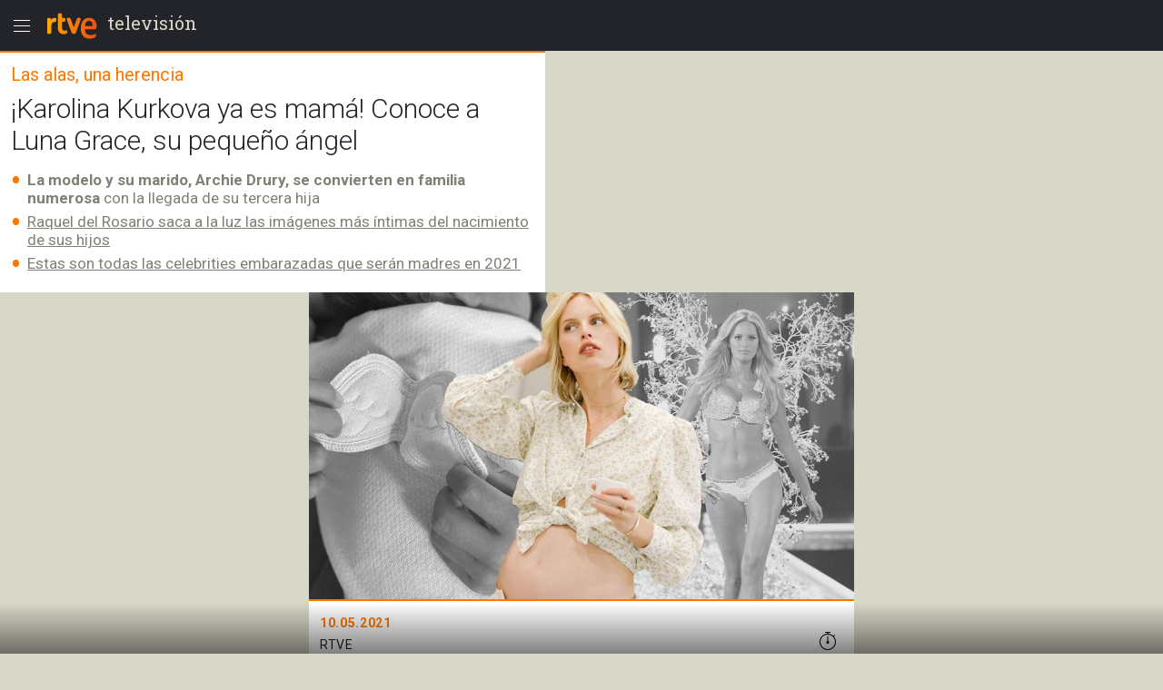

--- FILE ---
content_type: image/svg+xml
request_url: https://img2.rtve.es/css/rtve.2015.apps/rtve.amp/rtve_icon-menu.svg
body_size: -178
content:
<svg version="1.1" xmlns="http://www.w3.org/2000/svg" xmlns:xlink="http://www.w3.org/1999/xlink" x="0px" y="0px"
	 viewBox="0 0 48 48" enable-background="new 0 0 48 48" xml:space="preserve">
	<g>
		<path fill="#FFFFFF" d="M15,30.002h18v1H15V30.002z M15,25.002h18v-1H15V25.002z M15,18v1h18v-1H15z"/>
		<rect x="12" y="12" fill="none" width="24" height="24"/>
	</g>
	<path fill="none" d="M0,0h48v48H0V0z"/>
</svg>